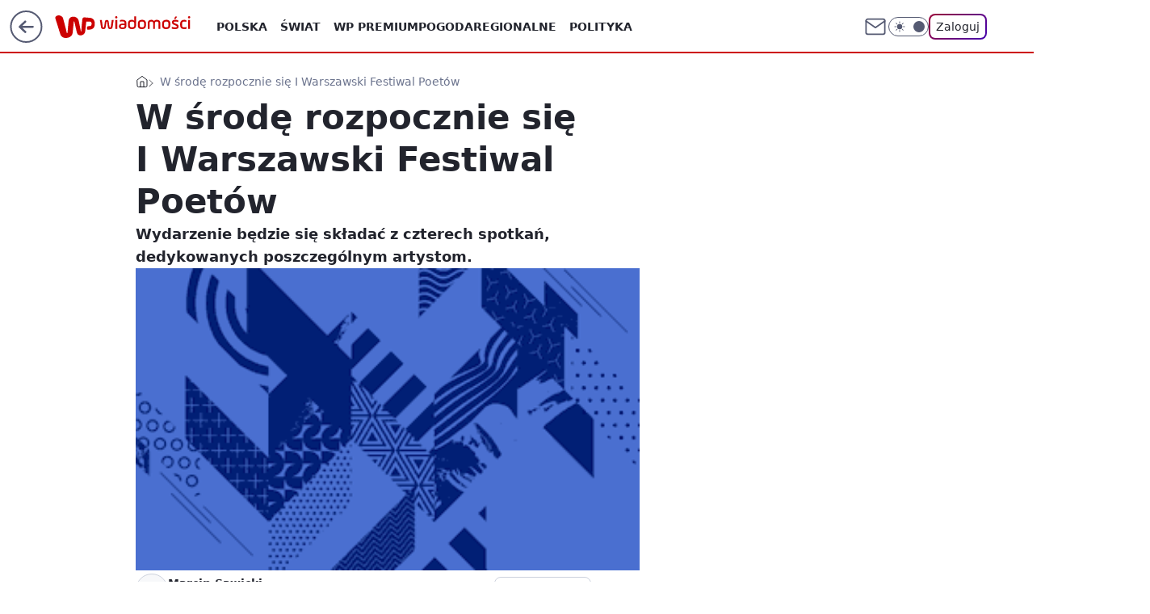

--- FILE ---
content_type: application/javascript
request_url: https://rek.www.wp.pl/gaf.js?rv=2&sn=wiadomosci&pvid=82b64be932ed971abc7f&rekids=234730&tVersion=B&phtml=wiadomosci.wp.pl%2Fwarszawa%2Fw-srode-rozpocznie-sie-i-warszawski-festiwal-poetow-6178736911005313a&abtest=adtech%7CPRGM-1047%7CA%3Badtech%7CPU-335%7CA%3Badtech%7CPRG-3468%7CB%3Badtech%7CPRGM-1036%7CD%3Badtech%7CFP-76%7CA%3Badtech%7CPRGM-1356%7CA%3Badtech%7CPRGM-1610%7CB%3Badtech%7CPRGM-1419%7CC%3Badtech%7CPRGM-1589%7CB%3Badtech%7CPRGM-1576%7CC%3Badtech%7CPRGM-1443%7CA%3Badtech%7CPRGM-1587%7CD%3Badtech%7CPRGM-1615%7CB%3Badtech%7CPRGM-1215%7CC&PWA_adbd=0&darkmode=0&highLayout=0&layout=wide&navType=navigate&cdl=0&ctype=article&ciab=IAB19%2CIAB-v3-49%2CIAB1-1&cid=6178736911005313&csystem=ncr&cdate=2015-11-24&REKtagi=poezja%3Bfestiwal%3Bprogram%3Bczeslaw_milosz%3Bpoeci%3Bstanislaw_baranczak%3Bwydarzenie&vw=1280&vh=720&p1=0&spin=qsb8zbpe&bcv=2
body_size: 6266
content:
qsb8zbpe({"spin":"qsb8zbpe","bunch":234730,"context":{"dsa":false,"minor":false,"bidRequestId":"1af247b9-035c-45c4-86ea-f52eecdff783","maConfig":{"timestamp":"2026-01-26T13:24:12.920Z"},"dfpConfig":{"timestamp":"2026-01-27T12:47:42.398Z"},"sda":[],"targeting":{"client":{},"server":{},"query":{"PWA_adbd":"0","REKtagi":"poezja;festiwal;program;czeslaw_milosz;poeci;stanislaw_baranczak;wydarzenie","abtest":"adtech|PRGM-1047|A;adtech|PU-335|A;adtech|PRG-3468|B;adtech|PRGM-1036|D;adtech|FP-76|A;adtech|PRGM-1356|A;adtech|PRGM-1610|B;adtech|PRGM-1419|C;adtech|PRGM-1589|B;adtech|PRGM-1576|C;adtech|PRGM-1443|A;adtech|PRGM-1587|D;adtech|PRGM-1615|B;adtech|PRGM-1215|C","bcv":"2","cdate":"2015-11-24","cdl":"0","ciab":"IAB19,IAB-v3-49,IAB1-1","cid":"6178736911005313","csystem":"ncr","ctype":"article","darkmode":"0","highLayout":"0","layout":"wide","navType":"navigate","p1":"0","phtml":"wiadomosci.wp.pl/warszawa/w-srode-rozpocznie-sie-i-warszawski-festiwal-poetow-6178736911005313a","pvid":"82b64be932ed971abc7f","rekids":"234730","rv":"2","sn":"wiadomosci","spin":"qsb8zbpe","tVersion":"B","vh":"720","vw":"1280"}},"directOnly":0,"geo":{"country":"840","region":"","city":""},"statid":"","mlId":"","rshsd":"19","isRobot":false,"curr":{"EUR":4.2118,"USD":3.5499,"CHF":4.5758,"GBP":4.8537},"rv":"2","status":{"advf":2,"ma":2,"ma_ads-bidder":2,"ma_cpv-bidder":2,"ma_high-cpm-bidder":2}},"slots":{"10":{"delivered":"","campaign":null,"dfpConfig":null},"11":{"delivered":"1","campaign":null,"dfpConfig":{"placement":"/89844762/Desktop_Wiadomosci.wp.pl_x11_art","roshash":"BFIL","ceil":100,"sizes":[[336,280],[640,280],[300,250]],"namedSizes":["fluid"],"div":"div-gpt-ad-x11-art","targeting":{"DFPHASH":"AEHK","emptygaf":"0"},"gfp":"BFIL"}},"12":{"delivered":"1","campaign":null,"dfpConfig":{"placement":"/89844762/Desktop_Wiadomosci.wp.pl_x12_art","roshash":"BFIL","ceil":100,"sizes":[[336,280],[640,280],[300,250]],"namedSizes":["fluid"],"div":"div-gpt-ad-x12-art","targeting":{"DFPHASH":"AEHK","emptygaf":"0"},"gfp":"BFIL"}},"13":{"delivered":"1","campaign":null,"dfpConfig":{"placement":"/89844762/Desktop_Wiadomosci.wp.pl_x13_art","roshash":"BFIL","ceil":100,"sizes":[[336,280],[640,280],[300,250]],"namedSizes":["fluid"],"div":"div-gpt-ad-x13-art","targeting":{"DFPHASH":"AEHK","emptygaf":"0"},"gfp":"BFIL"}},"14":{"delivered":"1","campaign":null,"dfpConfig":{"placement":"/89844762/Desktop_Wiadomosci.wp.pl_x14_art","roshash":"BFIL","ceil":100,"sizes":[[336,280],[640,280],[300,250]],"namedSizes":["fluid"],"div":"div-gpt-ad-x14-art","targeting":{"DFPHASH":"AEHK","emptygaf":"0"},"gfp":"BFIL"}},"15":{"delivered":"1","campaign":null,"dfpConfig":{"placement":"/89844762/Desktop_Wiadomosci.wp.pl_x15_art","roshash":"BFIL","ceil":100,"sizes":[[728,90],[970,300],[950,90],[980,120],[980,90],[970,150],[970,90],[970,250],[930,180],[950,200],[750,100],[970,66],[750,200],[960,90],[970,100],[750,300],[970,200],[950,300]],"namedSizes":["fluid"],"div":"div-gpt-ad-x15-art","targeting":{"DFPHASH":"AEHK","emptygaf":"0"},"gfp":"BFIL"}},"16":{"delivered":"1","campaign":null,"dfpConfig":{"placement":"/89844762/Desktop_Wiadomosci.wp.pl_x16","roshash":"BFIL","ceil":100,"sizes":[[728,90],[970,300],[950,90],[980,120],[980,90],[970,150],[970,90],[970,250],[930,180],[950,200],[750,100],[970,66],[750,200],[960,90],[970,100],[750,300],[970,200],[950,300]],"namedSizes":["fluid"],"div":"div-gpt-ad-x16","targeting":{"DFPHASH":"AEHK","emptygaf":"0"},"gfp":"BFIL"}},"17":{"delivered":"1","campaign":null,"dfpConfig":{"placement":"/89844762/Desktop_Wiadomosci.wp.pl_x17","roshash":"BFIL","ceil":100,"sizes":[[728,90],[970,300],[950,90],[980,120],[980,90],[970,150],[970,90],[970,250],[930,180],[950,200],[750,100],[970,66],[750,200],[960,90],[970,100],[750,300],[970,200],[950,300]],"namedSizes":["fluid"],"div":"div-gpt-ad-x17","targeting":{"DFPHASH":"AEHK","emptygaf":"0"},"gfp":"BFIL"}},"18":{"delivered":"1","campaign":null,"dfpConfig":{"placement":"/89844762/Desktop_Wiadomosci.wp.pl_x18","roshash":"BFIL","ceil":100,"sizes":[[728,90],[970,300],[950,90],[980,120],[980,90],[970,150],[970,90],[970,250],[930,180],[950,200],[750,100],[970,66],[750,200],[960,90],[970,100],[750,300],[970,200],[950,300]],"namedSizes":["fluid"],"div":"div-gpt-ad-x18","targeting":{"DFPHASH":"AEHK","emptygaf":"0"},"gfp":"BFIL"}},"19":{"delivered":"1","campaign":{"id":"189049","adm":{"bunch":"234730","creations":[{"height":200,"showLabel":true,"src":"https://mamc.wpcdn.pl/189049/1769081764496/750x200/750x200/Virtual-Vibes_750x200.html","trackers":{"click":[""],"cview":["//ma.wp.pl/ma.gif?clid=36d4f1d950aab392a9c26b186b340e10\u0026SN=wiadomosci\u0026pvid=82b64be932ed971abc7f\u0026action=cvimp\u0026pg=wiadomosci.wp.pl\u0026par=rekid%3D234730%26seatID%3D36d4f1d950aab392a9c26b186b340e10%26iabSiteCategories%3D%26sn%3Dwiadomosci%26bidTimestamp%3D1769537009%26isDev%3Dfalse%26billing%3Dcpv%26hBudgetRate%3DBEHLVbj%26userID%3D__UNKNOWN_TELL_US__%26inver%3D2%26domain%3Dwiadomosci.wp.pl%26is_adblock%3D0%26geo%3D840%253B%253B%26ssp%3Dwp.pl%26targetDomain%3Droblox.com%26emission%3D3046359%26bidderID%3D11%26device%3DPERSONAL_COMPUTER%26publisherID%3D308%26creationID%3D1477806%26tpID%3D1406254%26iabPageCategories%3D%26partnerID%3D%26utility%3DpD23hY50-QtAa0-E4Dcv5ErcUxTIalxDnyXeke4ClJ2XAcP3VWh3nSGag6Oa9jiq%26conversionValue%3D0%26bidReqID%3D1af247b9-035c-45c4-86ea-f52eecdff783%26ip%3DX5PmD9EOmI_gGtTqfkuzlxbuoeCOYcOXLA4WhoLPo_k%26slotSizeWxH%3D750x200%26seatFee%3DfP_8cUBVXSNoQ4TJ3u6QcsNrRbiQ0bCWR2O0aVCz8is%26contentID%3D6178736911005313%26slotID%3D019%26cur%3DPLN%26test%3D0%26workfID%3D189049%26org_id%3D25%26order%3D266657%26ttl%3D1769623409%26hBidPrice%3DBEHLVbj%26client_id%3D77840%26source%3DTG%26editedTimestamp%3D1769081960%26pricingModel%3Di1s3ARjSVGD1g7bLKH7cAa06g93tH2GRnQ_MRp6J19E%26is_robot%3D0%26pvid%3D82b64be932ed971abc7f%26medium%3Ddisplay%26platform%3D8"],"impression":["//ma.wp.pl/ma.gif?clid=36d4f1d950aab392a9c26b186b340e10\u0026SN=wiadomosci\u0026pvid=82b64be932ed971abc7f\u0026action=delivery\u0026pg=wiadomosci.wp.pl\u0026par=ttl%3D1769623409%26hBidPrice%3DBEHLVbj%26client_id%3D77840%26source%3DTG%26editedTimestamp%3D1769081960%26pricingModel%3Di1s3ARjSVGD1g7bLKH7cAa06g93tH2GRnQ_MRp6J19E%26is_robot%3D0%26pvid%3D82b64be932ed971abc7f%26medium%3Ddisplay%26platform%3D8%26rekid%3D234730%26seatID%3D36d4f1d950aab392a9c26b186b340e10%26iabSiteCategories%3D%26sn%3Dwiadomosci%26bidTimestamp%3D1769537009%26isDev%3Dfalse%26billing%3Dcpv%26hBudgetRate%3DBEHLVbj%26userID%3D__UNKNOWN_TELL_US__%26inver%3D2%26domain%3Dwiadomosci.wp.pl%26is_adblock%3D0%26geo%3D840%253B%253B%26ssp%3Dwp.pl%26targetDomain%3Droblox.com%26emission%3D3046359%26bidderID%3D11%26device%3DPERSONAL_COMPUTER%26publisherID%3D308%26creationID%3D1477806%26tpID%3D1406254%26iabPageCategories%3D%26partnerID%3D%26utility%3DpD23hY50-QtAa0-E4Dcv5ErcUxTIalxDnyXeke4ClJ2XAcP3VWh3nSGag6Oa9jiq%26conversionValue%3D0%26bidReqID%3D1af247b9-035c-45c4-86ea-f52eecdff783%26ip%3DX5PmD9EOmI_gGtTqfkuzlxbuoeCOYcOXLA4WhoLPo_k%26slotSizeWxH%3D750x200%26seatFee%3DfP_8cUBVXSNoQ4TJ3u6QcsNrRbiQ0bCWR2O0aVCz8is%26contentID%3D6178736911005313%26slotID%3D019%26cur%3DPLN%26test%3D0%26workfID%3D189049%26org_id%3D25%26order%3D266657"],"view":["//ma.wp.pl/ma.gif?clid=36d4f1d950aab392a9c26b186b340e10\u0026SN=wiadomosci\u0026pvid=82b64be932ed971abc7f\u0026action=view\u0026pg=wiadomosci.wp.pl\u0026par=tpID%3D1406254%26iabPageCategories%3D%26partnerID%3D%26utility%3DpD23hY50-QtAa0-E4Dcv5ErcUxTIalxDnyXeke4ClJ2XAcP3VWh3nSGag6Oa9jiq%26conversionValue%3D0%26bidReqID%3D1af247b9-035c-45c4-86ea-f52eecdff783%26ip%3DX5PmD9EOmI_gGtTqfkuzlxbuoeCOYcOXLA4WhoLPo_k%26slotSizeWxH%3D750x200%26seatFee%3DfP_8cUBVXSNoQ4TJ3u6QcsNrRbiQ0bCWR2O0aVCz8is%26contentID%3D6178736911005313%26slotID%3D019%26cur%3DPLN%26test%3D0%26workfID%3D189049%26org_id%3D25%26order%3D266657%26ttl%3D1769623409%26hBidPrice%3DBEHLVbj%26client_id%3D77840%26source%3DTG%26editedTimestamp%3D1769081960%26pricingModel%3Di1s3ARjSVGD1g7bLKH7cAa06g93tH2GRnQ_MRp6J19E%26is_robot%3D0%26pvid%3D82b64be932ed971abc7f%26medium%3Ddisplay%26platform%3D8%26rekid%3D234730%26seatID%3D36d4f1d950aab392a9c26b186b340e10%26iabSiteCategories%3D%26sn%3Dwiadomosci%26bidTimestamp%3D1769537009%26isDev%3Dfalse%26billing%3Dcpv%26hBudgetRate%3DBEHLVbj%26userID%3D__UNKNOWN_TELL_US__%26inver%3D2%26domain%3Dwiadomosci.wp.pl%26is_adblock%3D0%26geo%3D840%253B%253B%26ssp%3Dwp.pl%26targetDomain%3Droblox.com%26emission%3D3046359%26bidderID%3D11%26device%3DPERSONAL_COMPUTER%26publisherID%3D308%26creationID%3D1477806"]},"transparentPlaceholder":false,"type":"iframe","url":"https://www.roblox.com/pl/games/17067024883/Bank-Millennium-Virtual-Vibes","width":750}],"redir":"https://ma.wp.pl/redirma?SN=wiadomosci\u0026pvid=82b64be932ed971abc7f\u0026par=targetDomain%3Droblox.com%26bidderID%3D11%26device%3DPERSONAL_COMPUTER%26iabPageCategories%3D%26bidReqID%3D1af247b9-035c-45c4-86ea-f52eecdff783%26source%3DTG%26pvid%3D82b64be932ed971abc7f%26isDev%3Dfalse%26publisherID%3D308%26slotSizeWxH%3D750x200%26order%3D266657%26client_id%3D77840%26is_robot%3D0%26sn%3Dwiadomosci%26ssp%3Dwp.pl%26emission%3D3046359%26utility%3DpD23hY50-QtAa0-E4Dcv5ErcUxTIalxDnyXeke4ClJ2XAcP3VWh3nSGag6Oa9jiq%26slotID%3D019%26test%3D0%26hBidPrice%3DBEHLVbj%26rekid%3D234730%26cur%3DPLN%26iabSiteCategories%3D%26is_adblock%3D0%26seatFee%3DfP_8cUBVXSNoQ4TJ3u6QcsNrRbiQ0bCWR2O0aVCz8is%26medium%3Ddisplay%26billing%3Dcpv%26hBudgetRate%3DBEHLVbj%26domain%3Dwiadomosci.wp.pl%26ip%3DX5PmD9EOmI_gGtTqfkuzlxbuoeCOYcOXLA4WhoLPo_k%26org_id%3D25%26userID%3D__UNKNOWN_TELL_US__%26geo%3D840%253B%253B%26partnerID%3D%26contentID%3D6178736911005313%26workfID%3D189049%26ttl%3D1769623409%26editedTimestamp%3D1769081960%26pricingModel%3Di1s3ARjSVGD1g7bLKH7cAa06g93tH2GRnQ_MRp6J19E%26inver%3D2%26creationID%3D1477806%26tpID%3D1406254%26conversionValue%3D0%26platform%3D8%26seatID%3D36d4f1d950aab392a9c26b186b340e10%26bidTimestamp%3D1769537009\u0026url=","slot":"19"},"creative":{"Id":"1477806","provider":"ma_cpv-bidder","roshash":"BEHK","height":200,"width":750,"touchpointId":"1406254","source":{"bidder":"cpv-bidder"}},"sellingModel":{"model":"CPM_INT"}},"dfpConfig":{"placement":"/89844762/Desktop_Wiadomosci.wp.pl_x19","roshash":"BFIL","ceil":100,"sizes":[[728,90],[970,300],[950,90],[980,120],[980,90],[970,150],[970,90],[970,250],[930,180],[950,200],[750,100],[970,66],[750,200],[960,90],[970,100],[750,300],[970,200],[950,300]],"namedSizes":["fluid"],"div":"div-gpt-ad-x19","targeting":{"DFPHASH":"AEHK","emptygaf":"0"},"gfp":"BFIL"}},"2":{"delivered":"1","campaign":null,"dfpConfig":{"placement":"/89844762/Desktop_Wiadomosci.wp.pl_x02","roshash":"CKNQ","ceil":100,"sizes":[[970,300],[970,600],[750,300],[950,300],[980,600],[1920,870],[1200,600],[750,400],[960,640]],"namedSizes":["fluid"],"div":"div-gpt-ad-x02","targeting":{"DFPHASH":"BJMP","emptygaf":"0"},"gfp":"CKNQ"}},"24":{"delivered":"","campaign":null,"dfpConfig":null},"25":{"delivered":"1","campaign":null,"dfpConfig":{"placement":"/89844762/Desktop_Wiadomosci.wp.pl_x25_art","roshash":"BFIL","ceil":100,"sizes":[[336,280],[640,280],[300,250]],"namedSizes":["fluid"],"div":"div-gpt-ad-x25-art","targeting":{"DFPHASH":"AEHK","emptygaf":"0"},"gfp":"BFIL"}},"27":{"delivered":"1","campaign":null,"dfpConfig":{"placement":"/89844762/Desktop_Wiadomosci.wp.pl_x27_art","roshash":"BFIL","ceil":100,"sizes":[[160,600]],"namedSizes":["fluid"],"div":"div-gpt-ad-x27-art","targeting":{"DFPHASH":"AEHK","emptygaf":"0"},"gfp":"BFIL"}},"28":{"delivered":"","campaign":null,"dfpConfig":null},"29":{"delivered":"","campaign":null,"dfpConfig":null},"3":{"delivered":"1","campaign":{"id":"188855","capping":"PWAck=27120732\u0026PWAclt=24","adm":{"bunch":"234730","creations":[{"height":600,"mod":"stiltedBanner","pixels":["//ad.doubleclick.net/ddm/trackimp/N526601.2133700WP/B35067894.438289988;dc_trk_aid=631417742;dc_trk_cid=248913387;ord=1769537009;dc_lat=;dc_rdid=;tag_for_child_directed_treatment=;tfua=;ltd=${LIMITED_ADS};dc_tdv=1?"],"showLabel":true,"src":"https://mamc.wpcdn.pl/188855/1768910321729/PL_Toyota_AygoX_HEV_1260x600_DO_Styczen.jpg","trackers":{"click":[""],"cview":["//ma.wp.pl/ma.gif?clid=2756484462c54389dac6407e48e5709b\u0026SN=wiadomosci\u0026pvid=82b64be932ed971abc7f\u0026action=cvimp\u0026pg=wiadomosci.wp.pl\u0026par=inver%3D2%26targetDomain%3Dtoyota.pl%26order%3D266150%26editedTimestamp%3D1768910406%26is_robot%3D0%26device%3DPERSONAL_COMPUTER%26slotSizeWxH%3D1260x600%26client_id%3D2563%26pvid%3D82b64be932ed971abc7f%26utility%3DXrfOsByEA5a_2dANgkIbgkduYSCtY_5cUpRH6pgkmCiQfmOiWbwjLaiCDewIyW29%26medium%3Ddisplay%26platform%3D8%26userID%3D__UNKNOWN_TELL_US__%26pricingModel%3DmCT32jC3MmCpxV_Q-e73B4oVYaRFBZ1mrxArcc3fPYs%26ttl%3D1769623409%26bidTimestamp%3D1769537009%26creationID%3D1475756%26source%3DTG%26is_adblock%3D0%26hBudgetRate%3DBEHKNQT%26isDev%3Dfalse%26publisherID%3D308%26slotID%3D003%26tpID%3D1405315%26seatID%3D2756484462c54389dac6407e48e5709b%26org_id%3D25%26geo%3D840%253B%253B%26bidderID%3D11%26conversionValue%3D0%26bidReqID%3D1af247b9-035c-45c4-86ea-f52eecdff783%26rekid%3D234730%26ip%3Di3RNJ1K4MNZ3IgRsiU16ayCCte1t09sBNodST8rgKQs%26domain%3Dwiadomosci.wp.pl%26seatFee%3D_1IJzlDgsrC0PLmsGY6JRh58-4R90evK0NrfZn6kIzE%26iabSiteCategories%3D%26sn%3Dwiadomosci%26cur%3DPLN%26workfID%3D188855%26billing%3Dcpv%26emission%3D3045130%26iabPageCategories%3D%26hBidPrice%3DBEHKNQT%26partnerID%3D%26contentID%3D6178736911005313%26ssp%3Dwp.pl%26test%3D0"],"impression":["//ma.wp.pl/ma.gif?clid=2756484462c54389dac6407e48e5709b\u0026SN=wiadomosci\u0026pvid=82b64be932ed971abc7f\u0026action=delivery\u0026pg=wiadomosci.wp.pl\u0026seqTtl=1770767999\u0026par=publisherID%3D308%26slotID%3D003%26tpID%3D1405315%26seatID%3D2756484462c54389dac6407e48e5709b%26org_id%3D25%26geo%3D840%253B%253B%26bidderID%3D11%26conversionValue%3D0%26bidReqID%3D1af247b9-035c-45c4-86ea-f52eecdff783%26rekid%3D234730%26ip%3Di3RNJ1K4MNZ3IgRsiU16ayCCte1t09sBNodST8rgKQs%26domain%3Dwiadomosci.wp.pl%26seatFee%3D_1IJzlDgsrC0PLmsGY6JRh58-4R90evK0NrfZn6kIzE%26iabSiteCategories%3D%26sn%3Dwiadomosci%26cur%3DPLN%26workfID%3D188855%26billing%3Dcpv%26emission%3D3045130%26iabPageCategories%3D%26hBidPrice%3DBEHKNQT%26partnerID%3D%26contentID%3D6178736911005313%26ssp%3Dwp.pl%26test%3D0%26inver%3D2%26targetDomain%3Dtoyota.pl%26order%3D266150%26editedTimestamp%3D1768910406%26is_robot%3D0%26device%3DPERSONAL_COMPUTER%26slotSizeWxH%3D1260x600%26client_id%3D2563%26pvid%3D82b64be932ed971abc7f%26utility%3DXrfOsByEA5a_2dANgkIbgkduYSCtY_5cUpRH6pgkmCiQfmOiWbwjLaiCDewIyW29%26medium%3Ddisplay%26platform%3D8%26userID%3D__UNKNOWN_TELL_US__%26pricingModel%3DmCT32jC3MmCpxV_Q-e73B4oVYaRFBZ1mrxArcc3fPYs%26ttl%3D1769623409%26bidTimestamp%3D1769537009%26creationID%3D1475756%26source%3DTG%26is_adblock%3D0%26hBudgetRate%3DBEHKNQT%26isDev%3Dfalse"],"view":["//ma.wp.pl/ma.gif?clid=2756484462c54389dac6407e48e5709b\u0026SN=wiadomosci\u0026pvid=82b64be932ed971abc7f\u0026action=view\u0026pg=wiadomosci.wp.pl\u0026par=medium%3Ddisplay%26platform%3D8%26userID%3D__UNKNOWN_TELL_US__%26pricingModel%3DmCT32jC3MmCpxV_Q-e73B4oVYaRFBZ1mrxArcc3fPYs%26ttl%3D1769623409%26bidTimestamp%3D1769537009%26creationID%3D1475756%26source%3DTG%26is_adblock%3D0%26hBudgetRate%3DBEHKNQT%26isDev%3Dfalse%26publisherID%3D308%26slotID%3D003%26tpID%3D1405315%26seatID%3D2756484462c54389dac6407e48e5709b%26org_id%3D25%26geo%3D840%253B%253B%26bidderID%3D11%26conversionValue%3D0%26bidReqID%3D1af247b9-035c-45c4-86ea-f52eecdff783%26rekid%3D234730%26ip%3Di3RNJ1K4MNZ3IgRsiU16ayCCte1t09sBNodST8rgKQs%26domain%3Dwiadomosci.wp.pl%26seatFee%3D_1IJzlDgsrC0PLmsGY6JRh58-4R90evK0NrfZn6kIzE%26iabSiteCategories%3D%26sn%3Dwiadomosci%26cur%3DPLN%26workfID%3D188855%26billing%3Dcpv%26emission%3D3045130%26iabPageCategories%3D%26hBidPrice%3DBEHKNQT%26partnerID%3D%26contentID%3D6178736911005313%26ssp%3Dwp.pl%26test%3D0%26inver%3D2%26targetDomain%3Dtoyota.pl%26order%3D266150%26editedTimestamp%3D1768910406%26is_robot%3D0%26device%3DPERSONAL_COMPUTER%26slotSizeWxH%3D1260x600%26client_id%3D2563%26pvid%3D82b64be932ed971abc7f%26utility%3DXrfOsByEA5a_2dANgkIbgkduYSCtY_5cUpRH6pgkmCiQfmOiWbwjLaiCDewIyW29"]},"transparentPlaceholder":false,"type":"image","url":"https://ad.doubleclick.net/ddm/trackclk/N526601.2133700WP/B35067894.438289988;dc_trk_aid=631417742;dc_trk_cid=248913387;dc_lat=;dc_rdid=;tag_for_child_directed_treatment=;tfua=;ltd=${LIMITED_ADS};dc_tdv=1","viewability":{"scripts":["//cdn.doubleverify.com/dvbm.js#ctx=26067492\u0026cmp=35067894\u0026sid=4706939\u0026plc=438289988\u0026advid=6646531\u0026adsrv=1\u0026mon=1\u0026blk=0"]},"width":1260},{"height":600,"mod":"stiltedBanner","pixels":["//ad.doubleclick.net/ddm/trackimp/N526601.2133700WP/B35067894.438289988;dc_trk_aid=631417742;dc_trk_cid=248913387;ord=1769537009;dc_lat=;dc_rdid=;tag_for_child_directed_treatment=;tfua=;ltd=${LIMITED_ADS};dc_tdv=1?"],"showLabel":true,"src":"https://mamc.wpcdn.pl/188855/1768910355011/PL_Toyota_AygoX_HEV_940x600_DO_Styczen.jpg","trackers":{"click":[""],"cview":["//ma.wp.pl/ma.gif?clid=2756484462c54389dac6407e48e5709b\u0026SN=wiadomosci\u0026pvid=82b64be932ed971abc7f\u0026action=cvimp\u0026pg=wiadomosci.wp.pl\u0026par=inver%3D2%26targetDomain%3Dtoyota.pl%26order%3D266150%26editedTimestamp%3D1768910406%26is_robot%3D0%26device%3DPERSONAL_COMPUTER%26slotSizeWxH%3D1260x600%26client_id%3D2563%26pvid%3D82b64be932ed971abc7f%26utility%3DXrfOsByEA5a_2dANgkIbgkduYSCtY_5cUpRH6pgkmCiQfmOiWbwjLaiCDewIyW29%26medium%3Ddisplay%26platform%3D8%26userID%3D__UNKNOWN_TELL_US__%26pricingModel%3DmCT32jC3MmCpxV_Q-e73B4oVYaRFBZ1mrxArcc3fPYs%26ttl%3D1769623409%26bidTimestamp%3D1769537009%26creationID%3D1475756%26source%3DTG%26is_adblock%3D0%26hBudgetRate%3DBEHKNQT%26isDev%3Dfalse%26publisherID%3D308%26slotID%3D003%26tpID%3D1405315%26seatID%3D2756484462c54389dac6407e48e5709b%26org_id%3D25%26geo%3D840%253B%253B%26bidderID%3D11%26conversionValue%3D0%26bidReqID%3D1af247b9-035c-45c4-86ea-f52eecdff783%26rekid%3D234730%26ip%3Di3RNJ1K4MNZ3IgRsiU16ayCCte1t09sBNodST8rgKQs%26domain%3Dwiadomosci.wp.pl%26seatFee%3D_1IJzlDgsrC0PLmsGY6JRh58-4R90evK0NrfZn6kIzE%26iabSiteCategories%3D%26sn%3Dwiadomosci%26cur%3DPLN%26workfID%3D188855%26billing%3Dcpv%26emission%3D3045130%26iabPageCategories%3D%26hBidPrice%3DBEHKNQT%26partnerID%3D%26contentID%3D6178736911005313%26ssp%3Dwp.pl%26test%3D0"],"impression":["//ma.wp.pl/ma.gif?clid=2756484462c54389dac6407e48e5709b\u0026SN=wiadomosci\u0026pvid=82b64be932ed971abc7f\u0026action=delivery\u0026pg=wiadomosci.wp.pl\u0026seqTtl=1770767999\u0026par=publisherID%3D308%26slotID%3D003%26tpID%3D1405315%26seatID%3D2756484462c54389dac6407e48e5709b%26org_id%3D25%26geo%3D840%253B%253B%26bidderID%3D11%26conversionValue%3D0%26bidReqID%3D1af247b9-035c-45c4-86ea-f52eecdff783%26rekid%3D234730%26ip%3Di3RNJ1K4MNZ3IgRsiU16ayCCte1t09sBNodST8rgKQs%26domain%3Dwiadomosci.wp.pl%26seatFee%3D_1IJzlDgsrC0PLmsGY6JRh58-4R90evK0NrfZn6kIzE%26iabSiteCategories%3D%26sn%3Dwiadomosci%26cur%3DPLN%26workfID%3D188855%26billing%3Dcpv%26emission%3D3045130%26iabPageCategories%3D%26hBidPrice%3DBEHKNQT%26partnerID%3D%26contentID%3D6178736911005313%26ssp%3Dwp.pl%26test%3D0%26inver%3D2%26targetDomain%3Dtoyota.pl%26order%3D266150%26editedTimestamp%3D1768910406%26is_robot%3D0%26device%3DPERSONAL_COMPUTER%26slotSizeWxH%3D1260x600%26client_id%3D2563%26pvid%3D82b64be932ed971abc7f%26utility%3DXrfOsByEA5a_2dANgkIbgkduYSCtY_5cUpRH6pgkmCiQfmOiWbwjLaiCDewIyW29%26medium%3Ddisplay%26platform%3D8%26userID%3D__UNKNOWN_TELL_US__%26pricingModel%3DmCT32jC3MmCpxV_Q-e73B4oVYaRFBZ1mrxArcc3fPYs%26ttl%3D1769623409%26bidTimestamp%3D1769537009%26creationID%3D1475756%26source%3DTG%26is_adblock%3D0%26hBudgetRate%3DBEHKNQT%26isDev%3Dfalse"],"view":["//ma.wp.pl/ma.gif?clid=2756484462c54389dac6407e48e5709b\u0026SN=wiadomosci\u0026pvid=82b64be932ed971abc7f\u0026action=view\u0026pg=wiadomosci.wp.pl\u0026par=medium%3Ddisplay%26platform%3D8%26userID%3D__UNKNOWN_TELL_US__%26pricingModel%3DmCT32jC3MmCpxV_Q-e73B4oVYaRFBZ1mrxArcc3fPYs%26ttl%3D1769623409%26bidTimestamp%3D1769537009%26creationID%3D1475756%26source%3DTG%26is_adblock%3D0%26hBudgetRate%3DBEHKNQT%26isDev%3Dfalse%26publisherID%3D308%26slotID%3D003%26tpID%3D1405315%26seatID%3D2756484462c54389dac6407e48e5709b%26org_id%3D25%26geo%3D840%253B%253B%26bidderID%3D11%26conversionValue%3D0%26bidReqID%3D1af247b9-035c-45c4-86ea-f52eecdff783%26rekid%3D234730%26ip%3Di3RNJ1K4MNZ3IgRsiU16ayCCte1t09sBNodST8rgKQs%26domain%3Dwiadomosci.wp.pl%26seatFee%3D_1IJzlDgsrC0PLmsGY6JRh58-4R90evK0NrfZn6kIzE%26iabSiteCategories%3D%26sn%3Dwiadomosci%26cur%3DPLN%26workfID%3D188855%26billing%3Dcpv%26emission%3D3045130%26iabPageCategories%3D%26hBidPrice%3DBEHKNQT%26partnerID%3D%26contentID%3D6178736911005313%26ssp%3Dwp.pl%26test%3D0%26inver%3D2%26targetDomain%3Dtoyota.pl%26order%3D266150%26editedTimestamp%3D1768910406%26is_robot%3D0%26device%3DPERSONAL_COMPUTER%26slotSizeWxH%3D1260x600%26client_id%3D2563%26pvid%3D82b64be932ed971abc7f%26utility%3DXrfOsByEA5a_2dANgkIbgkduYSCtY_5cUpRH6pgkmCiQfmOiWbwjLaiCDewIyW29"]},"transparentPlaceholder":false,"type":"image","url":"https://ad.doubleclick.net/ddm/trackclk/N526601.2133700WP/B35067894.438289988;dc_trk_aid=631417742;dc_trk_cid=248913387;dc_lat=;dc_rdid=;tag_for_child_directed_treatment=;tfua=;ltd=${LIMITED_ADS};dc_tdv=1","viewability":{"scripts":["//cdn.doubleverify.com/dvbm.js#ctx=26067492\u0026cmp=35067894\u0026sid=4706939\u0026plc=438289988\u0026advid=6646531\u0026adsrv=1\u0026mon=1\u0026blk=0"]},"width":940}],"redir":"https://ma.wp.pl/redirma?SN=wiadomosci\u0026pvid=82b64be932ed971abc7f\u0026par=partnerID%3D%26device%3DPERSONAL_COMPUTER%26ttl%3D1769623409%26is_adblock%3D0%26bidderID%3D11%26iabSiteCategories%3D%26sn%3Dwiadomosci%26emission%3D3045130%26source%3DTG%26org_id%3D25%26conversionValue%3D0%26domain%3Dwiadomosci.wp.pl%26workfID%3D188855%26billing%3Dcpv%26ssp%3Dwp.pl%26inver%3D2%26utility%3DXrfOsByEA5a_2dANgkIbgkduYSCtY_5cUpRH6pgkmCiQfmOiWbwjLaiCDewIyW29%26hBudgetRate%3DBEHKNQT%26isDev%3Dfalse%26slotID%3D003%26iabPageCategories%3D%26order%3D266150%26editedTimestamp%3D1768910406%26slotSizeWxH%3D1260x600%26client_id%3D2563%26ip%3Di3RNJ1K4MNZ3IgRsiU16ayCCte1t09sBNodST8rgKQs%26seatFee%3D_1IJzlDgsrC0PLmsGY6JRh58-4R90evK0NrfZn6kIzE%26contentID%3D6178736911005313%26platform%3D8%26bidTimestamp%3D1769537009%26cur%3DPLN%26is_robot%3D0%26medium%3Ddisplay%26userID%3D__UNKNOWN_TELL_US__%26pricingModel%3DmCT32jC3MmCpxV_Q-e73B4oVYaRFBZ1mrxArcc3fPYs%26creationID%3D1475756%26seatID%3D2756484462c54389dac6407e48e5709b%26geo%3D840%253B%253B%26hBidPrice%3DBEHKNQT%26test%3D0%26bidReqID%3D1af247b9-035c-45c4-86ea-f52eecdff783%26targetDomain%3Dtoyota.pl%26pvid%3D82b64be932ed971abc7f%26publisherID%3D308%26tpID%3D1405315%26rekid%3D234730\u0026url=","slot":"3"},"creative":{"Id":"1475756","provider":"ma_cpv-bidder","roshash":"BEHK","height":600,"width":1260,"touchpointId":"1405315","source":{"bidder":"cpv-bidder"}},"sellingModel":{"directOnly":1,"model":"CPM_INT"}},"dfpConfig":null},"32":{"delivered":"1","campaign":null,"dfpConfig":{"placement":"/89844762/Desktop_Wiadomosci.wp.pl_x32_art","roshash":"BFIL","ceil":100,"sizes":[[336,280],[640,280],[300,250]],"namedSizes":["fluid"],"div":"div-gpt-ad-x32-art","targeting":{"DFPHASH":"AEHK","emptygaf":"0"},"gfp":"BFIL"}},"33":{"delivered":"1","campaign":null,"dfpConfig":{"placement":"/89844762/Desktop_Wiadomosci.wp.pl_x33_art","roshash":"BFIL","ceil":100,"sizes":[[336,280],[640,280],[300,250]],"namedSizes":["fluid"],"div":"div-gpt-ad-x33-art","targeting":{"DFPHASH":"AEHK","emptygaf":"0"},"gfp":"BFIL"}},"34":{"delivered":"1","campaign":null,"dfpConfig":{"placement":"/89844762/Desktop_Wiadomosci.wp.pl_x34_art","roshash":"BFIL","ceil":100,"sizes":[[300,250]],"namedSizes":["fluid"],"div":"div-gpt-ad-x34-art","targeting":{"DFPHASH":"AEHK","emptygaf":"0"},"gfp":"BFIL"}},"35":{"delivered":"1","campaign":null,"dfpConfig":{"placement":"/89844762/Desktop_Wiadomosci.wp.pl_x35_art","roshash":"BFIL","ceil":100,"sizes":[[300,600],[300,250]],"namedSizes":["fluid"],"div":"div-gpt-ad-x35-art","targeting":{"DFPHASH":"AEHK","emptygaf":"0"},"gfp":"BFIL"}},"36":{"delivered":"1","campaign":null,"dfpConfig":{"placement":"/89844762/Desktop_Wiadomosci.wp.pl_x36_art","roshash":"BFIL","ceil":100,"sizes":[[300,600],[300,250]],"namedSizes":["fluid"],"div":"div-gpt-ad-x36-art","targeting":{"DFPHASH":"AEHK","emptygaf":"0"},"gfp":"BFIL"}},"37":{"delivered":"1","campaign":null,"dfpConfig":{"placement":"/89844762/Desktop_Wiadomosci.wp.pl_x37_art","roshash":"BFIL","ceil":100,"sizes":[[300,600],[300,250]],"namedSizes":["fluid"],"div":"div-gpt-ad-x37-art","targeting":{"DFPHASH":"AEHK","emptygaf":"0"},"gfp":"BFIL"}},"40":{"delivered":"1","campaign":null,"dfpConfig":{"placement":"/89844762/Desktop_Wiadomosci.wp.pl_x40","roshash":"BGJM","ceil":100,"sizes":[[300,250]],"namedSizes":["fluid"],"div":"div-gpt-ad-x40","targeting":{"DFPHASH":"AFIL","emptygaf":"0"},"gfp":"BGJM"}},"5":{"delivered":"1","campaign":null,"dfpConfig":{"placement":"/89844762/Desktop_Wiadomosci.wp.pl_x05_art","roshash":"BFIL","ceil":100,"sizes":[[336,280],[640,280],[300,250]],"namedSizes":["fluid"],"div":"div-gpt-ad-x05-art","targeting":{"DFPHASH":"AEHK","emptygaf":"0"},"gfp":"BFIL"}},"50":{"delivered":"1","campaign":null,"dfpConfig":{"placement":"/89844762/Desktop_Wiadomosci.wp.pl_x50_art","roshash":"BFIL","ceil":100,"sizes":[[728,90],[970,300],[950,90],[980,120],[980,90],[970,150],[970,90],[970,250],[930,180],[950,200],[750,100],[970,66],[750,200],[960,90],[970,100],[750,300],[970,200],[950,300]],"namedSizes":["fluid"],"div":"div-gpt-ad-x50-art","targeting":{"DFPHASH":"AEHK","emptygaf":"0"},"gfp":"BFIL"}},"52":{"delivered":"1","campaign":null,"dfpConfig":{"placement":"/89844762/Desktop_Wiadomosci.wp.pl_x52_art","roshash":"BFIL","ceil":100,"sizes":[[300,250]],"namedSizes":["fluid"],"div":"div-gpt-ad-x52-art","targeting":{"DFPHASH":"AEHK","emptygaf":"0"},"gfp":"BFIL"}},"529":{"delivered":"1","campaign":null,"dfpConfig":{"placement":"/89844762/Desktop_Wiadomosci.wp.pl_x529","roshash":"BFIL","ceil":100,"sizes":[[300,250]],"namedSizes":["fluid"],"div":"div-gpt-ad-x529","targeting":{"DFPHASH":"AEHK","emptygaf":"0"},"gfp":"BFIL"}},"53":{"delivered":"1","campaign":null,"dfpConfig":{"placement":"/89844762/Desktop_Wiadomosci.wp.pl_x53_art","roshash":"BFIL","ceil":100,"sizes":[[728,90],[970,300],[950,90],[980,120],[980,90],[970,150],[970,600],[970,90],[970,250],[930,180],[950,200],[750,100],[970,66],[750,200],[960,90],[970,100],[750,300],[970,200],[940,600]],"namedSizes":["fluid"],"div":"div-gpt-ad-x53-art","targeting":{"DFPHASH":"AEHK","emptygaf":"0"},"gfp":"BFIL"}},"531":{"delivered":"1","campaign":null,"dfpConfig":{"placement":"/89844762/Desktop_Wiadomosci.wp.pl_x531","roshash":"BFIL","ceil":100,"sizes":[[300,250]],"namedSizes":["fluid"],"div":"div-gpt-ad-x531","targeting":{"DFPHASH":"AEHK","emptygaf":"0"},"gfp":"BFIL"}},"541":{"lazy":1,"delivered":"1","campaign":{"id":"189254","adm":{"bunch":"234730","creations":[{"height":600,"showLabel":true,"src":"https://mamc.wpcdn.pl/189254/1769427397515/300x600egipt.jpg","trackers":{"click":[""],"cview":["//ma.wp.pl/ma.gif?clid=371fa43b00b88a0c702be1109a408644\u0026SN=wiadomosci\u0026pvid=82b64be932ed971abc7f\u0026action=cvimp\u0026pg=wiadomosci.wp.pl\u0026par=ip%3DHmKjpPv1sot_7qua_9NFF-gn5RS9X_1k1x3YvWB15kg%26seatID%3D371fa43b00b88a0c702be1109a408644%26emission%3D3046210%26order%3D266590%26iabSiteCategories%3D%26sn%3Dwiadomosci%26platform%3D8%26rekid%3D234730%26publisherID%3D308%26domain%3Dwiadomosci.wp.pl%26pricingModel%3D_VPWCU6LOMu9qL-SJUZU5nCwfyIFREqzbjn5pie9pPg%26is_robot%3D0%26hBidPrice%3DBEHKNQT%26workfID%3D189254%26billing%3Dcpv%26editedTimestamp%3D1769427660%26isDev%3Dfalse%26conversionValue%3D0%26targetDomain%3Dwakacje.pl%26client_id%3D32932%26iabPageCategories%3D%26is_adblock%3D0%26bidTimestamp%3D1769537009%26bidderID%3D11%26device%3DPERSONAL_COMPUTER%26seatFee%3DazH2YG8KN3KjV9E_dpmX0_URjmfPto0mbE_m5k-Gj4I%26medium%3Ddisplay%26bidReqID%3D1af247b9-035c-45c4-86ea-f52eecdff783%26userID%3D__UNKNOWN_TELL_US__%26slotSizeWxH%3D300x600%26creationID%3D1479426%26cur%3DPLN%26pvid%3D82b64be932ed971abc7f%26utility%3DNfRSQdVljplt201rBKxkBm3F3YrhGvhCvNCh7vMfjJf0rEbv5yTvLraGEp_e14OD%26slotID%3D541%26test%3D0%26tpID%3D1407291%26source%3DTG%26geo%3D840%253B%253B%26hBudgetRate%3DBEHKNQT%26partnerID%3D%26ssp%3Dwp.pl%26inver%3D2%26org_id%3D25%26ttl%3D1769623409%26contentID%3D6178736911005313"],"impression":["//ma.wp.pl/ma.gif?clid=371fa43b00b88a0c702be1109a408644\u0026SN=wiadomosci\u0026pvid=82b64be932ed971abc7f\u0026action=delivery\u0026pg=wiadomosci.wp.pl\u0026par=client_id%3D32932%26iabPageCategories%3D%26is_adblock%3D0%26bidTimestamp%3D1769537009%26bidderID%3D11%26device%3DPERSONAL_COMPUTER%26seatFee%3DazH2YG8KN3KjV9E_dpmX0_URjmfPto0mbE_m5k-Gj4I%26medium%3Ddisplay%26bidReqID%3D1af247b9-035c-45c4-86ea-f52eecdff783%26userID%3D__UNKNOWN_TELL_US__%26slotSizeWxH%3D300x600%26creationID%3D1479426%26cur%3DPLN%26pvid%3D82b64be932ed971abc7f%26utility%3DNfRSQdVljplt201rBKxkBm3F3YrhGvhCvNCh7vMfjJf0rEbv5yTvLraGEp_e14OD%26slotID%3D541%26test%3D0%26tpID%3D1407291%26source%3DTG%26geo%3D840%253B%253B%26hBudgetRate%3DBEHKNQT%26partnerID%3D%26ssp%3Dwp.pl%26inver%3D2%26org_id%3D25%26ttl%3D1769623409%26contentID%3D6178736911005313%26ip%3DHmKjpPv1sot_7qua_9NFF-gn5RS9X_1k1x3YvWB15kg%26seatID%3D371fa43b00b88a0c702be1109a408644%26emission%3D3046210%26order%3D266590%26iabSiteCategories%3D%26sn%3Dwiadomosci%26platform%3D8%26rekid%3D234730%26publisherID%3D308%26domain%3Dwiadomosci.wp.pl%26pricingModel%3D_VPWCU6LOMu9qL-SJUZU5nCwfyIFREqzbjn5pie9pPg%26is_robot%3D0%26hBidPrice%3DBEHKNQT%26workfID%3D189254%26billing%3Dcpv%26editedTimestamp%3D1769427660%26isDev%3Dfalse%26conversionValue%3D0%26targetDomain%3Dwakacje.pl"],"view":["//ma.wp.pl/ma.gif?clid=371fa43b00b88a0c702be1109a408644\u0026SN=wiadomosci\u0026pvid=82b64be932ed971abc7f\u0026action=view\u0026pg=wiadomosci.wp.pl\u0026par=contentID%3D6178736911005313%26ip%3DHmKjpPv1sot_7qua_9NFF-gn5RS9X_1k1x3YvWB15kg%26seatID%3D371fa43b00b88a0c702be1109a408644%26emission%3D3046210%26order%3D266590%26iabSiteCategories%3D%26sn%3Dwiadomosci%26platform%3D8%26rekid%3D234730%26publisherID%3D308%26domain%3Dwiadomosci.wp.pl%26pricingModel%3D_VPWCU6LOMu9qL-SJUZU5nCwfyIFREqzbjn5pie9pPg%26is_robot%3D0%26hBidPrice%3DBEHKNQT%26workfID%3D189254%26billing%3Dcpv%26editedTimestamp%3D1769427660%26isDev%3Dfalse%26conversionValue%3D0%26targetDomain%3Dwakacje.pl%26client_id%3D32932%26iabPageCategories%3D%26is_adblock%3D0%26bidTimestamp%3D1769537009%26bidderID%3D11%26device%3DPERSONAL_COMPUTER%26seatFee%3DazH2YG8KN3KjV9E_dpmX0_URjmfPto0mbE_m5k-Gj4I%26medium%3Ddisplay%26bidReqID%3D1af247b9-035c-45c4-86ea-f52eecdff783%26userID%3D__UNKNOWN_TELL_US__%26slotSizeWxH%3D300x600%26creationID%3D1479426%26cur%3DPLN%26pvid%3D82b64be932ed971abc7f%26utility%3DNfRSQdVljplt201rBKxkBm3F3YrhGvhCvNCh7vMfjJf0rEbv5yTvLraGEp_e14OD%26slotID%3D541%26test%3D0%26tpID%3D1407291%26source%3DTG%26geo%3D840%253B%253B%26hBudgetRate%3DBEHKNQT%26partnerID%3D%26ssp%3Dwp.pl%26inver%3D2%26org_id%3D25%26ttl%3D1769623409"]},"transparentPlaceholder":false,"type":"image","url":"https://www.wakacje.pl/lastminute/egipt/?samolotem,all-inclusive,3-gwiazdkowe,ocena-8,tanio,za-osobe\u0026utm_source=wppl\u0026utm_medium=autopromo\u0026utm_campaign=egipt26\u0026utm_content=300x600egipt26","width":300}],"redir":"https://ma.wp.pl/redirma?SN=wiadomosci\u0026pvid=82b64be932ed971abc7f\u0026par=ttl%3D1769623409%26iabSiteCategories%3D%26publisherID%3D308%26domain%3Dwiadomosci.wp.pl%26hBidPrice%3DBEHKNQT%26editedTimestamp%3D1769427660%26device%3DPERSONAL_COMPUTER%26inver%3D2%26ip%3DHmKjpPv1sot_7qua_9NFF-gn5RS9X_1k1x3YvWB15kg%26seatID%3D371fa43b00b88a0c702be1109a408644%26order%3D266590%26rekid%3D234730%26workfID%3D189254%26seatFee%3DazH2YG8KN3KjV9E_dpmX0_URjmfPto0mbE_m5k-Gj4I%26medium%3Ddisplay%26emission%3D3046210%26sn%3Dwiadomosci%26pricingModel%3D_VPWCU6LOMu9qL-SJUZU5nCwfyIFREqzbjn5pie9pPg%26billing%3Dcpv%26source%3DTG%26partnerID%3D%26isDev%3Dfalse%26iabPageCategories%3D%26bidderID%3D11%26bidReqID%3D1af247b9-035c-45c4-86ea-f52eecdff783%26userID%3D__UNKNOWN_TELL_US__%26test%3D0%26geo%3D840%253B%253B%26contentID%3D6178736911005313%26conversionValue%3D0%26targetDomain%3Dwakacje.pl%26hBudgetRate%3DBEHKNQT%26is_robot%3D0%26slotSizeWxH%3D300x600%26creationID%3D1479426%26slotID%3D541%26platform%3D8%26bidTimestamp%3D1769537009%26cur%3DPLN%26tpID%3D1407291%26ssp%3Dwp.pl%26org_id%3D25%26client_id%3D32932%26pvid%3D82b64be932ed971abc7f%26utility%3DNfRSQdVljplt201rBKxkBm3F3YrhGvhCvNCh7vMfjJf0rEbv5yTvLraGEp_e14OD%26is_adblock%3D0\u0026url=","slot":"541"},"creative":{"Id":"1479426","provider":"ma_cpv-bidder","roshash":"BEHK","height":600,"width":300,"touchpointId":"1407291","source":{"bidder":"cpv-bidder"}},"sellingModel":{"model":"CPM_INT"}},"dfpConfig":{"placement":"/89844762/Desktop_Wiadomosci.wp.pl_x541_art","roshash":"BFIL","ceil":100,"sizes":[[300,600],[300,250]],"namedSizes":["fluid"],"div":"div-gpt-ad-x541-art","targeting":{"DFPHASH":"AEHK","emptygaf":"0"},"gfp":"BFIL"}},"59":{"delivered":"1","campaign":null,"dfpConfig":{"placement":"/89844762/Desktop_Wiadomosci.wp.pl_x59_art","roshash":"BFIL","ceil":100,"sizes":[[300,600],[300,250]],"namedSizes":["fluid"],"div":"div-gpt-ad-x59-art","targeting":{"DFPHASH":"AEHK","emptygaf":"0"},"gfp":"BFIL"}},"6":{"delivered":"","campaign":null,"dfpConfig":null},"61":{"delivered":"1","campaign":null,"dfpConfig":{"placement":"/89844762/Desktop_Wiadomosci.wp.pl_x61_art","roshash":"BFIL","ceil":100,"sizes":[[300,250]],"namedSizes":["fluid"],"div":"div-gpt-ad-x61-art","targeting":{"DFPHASH":"AEHK","emptygaf":"0"},"gfp":"BFIL"}},"62":{"delivered":"","campaign":null,"dfpConfig":null},"67":{"delivered":"1","campaign":null,"dfpConfig":{"placement":"/89844762/Desktop_Wiadomosci.wp.pl_x67_art","roshash":"BFIL","ceil":100,"sizes":[[300,50]],"namedSizes":["fluid"],"div":"div-gpt-ad-x67-art","targeting":{"DFPHASH":"AEHK","emptygaf":"0"},"gfp":"BFIL"}},"7":{"delivered":"","campaign":null,"dfpConfig":null},"70":{"delivered":"1","campaign":null,"dfpConfig":{"placement":"/89844762/Desktop_Wiadomosci.wp.pl_x70_art","roshash":"BFIL","ceil":100,"sizes":[[728,90],[970,300],[950,90],[980,120],[980,90],[970,150],[970,90],[970,250],[930,180],[950,200],[750,100],[970,66],[750,200],[960,90],[970,100],[750,300],[970,200],[950,300]],"namedSizes":["fluid"],"div":"div-gpt-ad-x70-art","targeting":{"DFPHASH":"AEHK","emptygaf":"0"},"gfp":"BFIL"}},"716":{"delivered":"","campaign":null,"dfpConfig":null},"717":{"delivered":"","campaign":null,"dfpConfig":null},"72":{"delivered":"1","campaign":null,"dfpConfig":{"placement":"/89844762/Desktop_Wiadomosci.wp.pl_x72_art","roshash":"BFIL","ceil":100,"sizes":[[300,250]],"namedSizes":["fluid"],"div":"div-gpt-ad-x72-art","targeting":{"DFPHASH":"AEHK","emptygaf":"0"},"gfp":"BFIL"}},"79":{"delivered":"1","campaign":null,"dfpConfig":{"placement":"/89844762/Desktop_Wiadomosci.wp.pl_x79_art","roshash":"BFIL","ceil":100,"sizes":[[300,600],[300,250]],"namedSizes":["fluid"],"div":"div-gpt-ad-x79-art","targeting":{"DFPHASH":"AEHK","emptygaf":"0"},"gfp":"BFIL"}},"8":{"delivered":"","campaign":null,"dfpConfig":null},"80":{"delivered":"1","campaign":null,"dfpConfig":{"placement":"/89844762/Desktop_Wiadomosci.wp.pl_x80_art","roshash":"BFIL","ceil":100,"sizes":[[1,1]],"namedSizes":["fluid"],"div":"div-gpt-ad-x80-art","isNative":1,"targeting":{"DFPHASH":"AEHK","emptygaf":"0"},"gfp":"BFIL"}},"800":{"delivered":"","campaign":null,"dfpConfig":null},"81":{"delivered":"1","campaign":null,"dfpConfig":{"placement":"/89844762/Desktop_Wiadomosci.wp.pl_x81_art","roshash":"BFIL","ceil":100,"sizes":[[1,1]],"namedSizes":["fluid"],"div":"div-gpt-ad-x81-art","isNative":1,"targeting":{"DFPHASH":"AEHK","emptygaf":"0"},"gfp":"BFIL"}},"810":{"delivered":"","campaign":null,"dfpConfig":null},"811":{"delivered":"","campaign":null,"dfpConfig":null},"812":{"delivered":"","campaign":null,"dfpConfig":null},"813":{"delivered":"","campaign":null,"dfpConfig":null},"814":{"delivered":"","campaign":null,"dfpConfig":null},"815":{"delivered":"","campaign":null,"dfpConfig":null},"816":{"delivered":"","campaign":null,"dfpConfig":null},"817":{"delivered":"","campaign":null,"dfpConfig":null},"82":{"delivered":"1","campaign":null,"dfpConfig":{"placement":"/89844762/Desktop_Wiadomosci.wp.pl_x82_art","roshash":"BEMP","ceil":100,"sizes":[[1,1]],"namedSizes":["fluid"],"div":"div-gpt-ad-x82-art","isNative":1,"targeting":{"DFPHASH":"ADLO","emptygaf":"0"},"gfp":"BEMP"}},"83":{"delivered":"1","campaign":null,"dfpConfig":{"placement":"/89844762/Desktop_Wiadomosci.wp.pl_x83_art","roshash":"BEMP","ceil":100,"sizes":[[1,1]],"namedSizes":["fluid"],"div":"div-gpt-ad-x83-art","isNative":1,"targeting":{"DFPHASH":"ADLO","emptygaf":"0"},"gfp":"BEMP"}},"840":{"delivered":"","campaign":null,"dfpConfig":null},"841":{"delivered":"","campaign":null,"dfpConfig":null},"842":{"delivered":"","campaign":null,"dfpConfig":null},"843":{"delivered":"","campaign":null,"dfpConfig":null},"89":{"delivered":"","campaign":null,"dfpConfig":null},"90":{"delivered":"1","campaign":null,"dfpConfig":{"placement":"/89844762/Desktop_Wiadomosci.wp.pl_x90_art","roshash":"BFIL","ceil":100,"sizes":[[728,90],[970,300],[950,90],[980,120],[980,90],[970,150],[970,90],[970,250],[930,180],[950,200],[750,100],[970,66],[750,200],[960,90],[970,100],[750,300],[970,200],[950,300]],"namedSizes":["fluid"],"div":"div-gpt-ad-x90-art","targeting":{"DFPHASH":"AEHK","emptygaf":"0"},"gfp":"BFIL"}},"92":{"delivered":"1","campaign":null,"dfpConfig":{"placement":"/89844762/Desktop_Wiadomosci.wp.pl_x92_art","roshash":"BFIL","ceil":100,"sizes":[[300,250]],"namedSizes":["fluid"],"div":"div-gpt-ad-x92-art","targeting":{"DFPHASH":"AEHK","emptygaf":"0"},"gfp":"BFIL"}},"93":{"delivered":"1","campaign":null,"dfpConfig":{"placement":"/89844762/Desktop_Wiadomosci.wp.pl_x93_art","roshash":"BFIL","ceil":100,"sizes":[[300,600],[300,250]],"namedSizes":["fluid"],"div":"div-gpt-ad-x93-art","targeting":{"DFPHASH":"AEHK","emptygaf":"0"},"gfp":"BFIL"}},"94":{"delivered":"1","campaign":null,"dfpConfig":{"placement":"/89844762/Desktop_Wiadomosci.wp.pl_x94_art","roshash":"BFIL","ceil":100,"sizes":[[300,600],[300,250]],"namedSizes":["fluid"],"div":"div-gpt-ad-x94-art","targeting":{"DFPHASH":"AEHK","emptygaf":"0"},"gfp":"BFIL"}},"95":{"delivered":"1","campaign":null,"dfpConfig":{"placement":"/89844762/Desktop_Wiadomosci.wp.pl_x95_art","roshash":"BFIL","ceil":100,"sizes":[[300,600],[300,250]],"namedSizes":["fluid"],"div":"div-gpt-ad-x95-art","targeting":{"DFPHASH":"AEHK","emptygaf":"0"},"gfp":"BFIL"}},"99":{"lazy":1,"delivered":"1","campaign":{"id":"188277","adm":{"bunch":"234730","creations":[{"height":600,"scalable":"1","showLabel":true,"src":"https://mamc.wpcdn.pl/188277/1768218730756/pudelek-wosp-vB-300x600.jpg","trackers":{"click":[""],"cview":["//ma.wp.pl/ma.gif?clid=36d4f1d950aab392a9c26b186b340e10\u0026SN=wiadomosci\u0026pvid=82b64be932ed971abc7f\u0026action=cvimp\u0026pg=wiadomosci.wp.pl\u0026par=device%3DPERSONAL_COMPUTER%26userID%3D__UNKNOWN_TELL_US__%26cur%3DPLN%26source%3DTG%26is_robot%3D0%26hBidPrice%3DBEHKNQT%26bidderID%3D11%26targetDomain%3Dallegro.pl%26workfID%3D188277%26editedTimestamp%3D1768218902%26platform%3D8%26bidReqID%3D1af247b9-035c-45c4-86ea-f52eecdff783%26org_id%3D25%26contentID%3D6178736911005313%26rekid%3D234730%26domain%3Dwiadomosci.wp.pl%26creationID%3D1470128%26test%3D0%26pricingModel%3DnTc9fZArINpqqhQccQYTbsD_rgq5IwOWmzGPclvSsLk%26ttl%3D1769623409%26slotSizeWxH%3D300x600%26is_adblock%3D0%26sn%3Dwiadomosci%26partnerID%3D%26isDev%3Dfalse%26ssp%3Dwp.pl%26publisherID%3D308%26inver%3D2%26billing%3Dcpv%26pvid%3D82b64be932ed971abc7f%26conversionValue%3D0%26ip%3DcgBZlI2iovbEh1_bkr3bDxPMHucYV7A1JELxFVRknJs%26slotID%3D099%26seatID%3D36d4f1d950aab392a9c26b186b340e10%26emission%3D3044803%26geo%3D840%253B%253B%26bidTimestamp%3D1769537009%26utility%3DWqwJrN7gZw4k4XfJiL032dM2QaGUfaDgqXG6Y8GkmLFaA8TE-sP1dYYQzOm-RIQn%26seatFee%3DitnK-Z376OZztFsmIoVOxEKi97AF0O-6JCUgZglWeGM%26tpID%3D1402616%26client_id%3D38851%26order%3D266039%26iabPageCategories%3D%26iabSiteCategories%3D%26hBudgetRate%3DBEHKNQT%26medium%3Ddisplay"],"impression":["//ma.wp.pl/ma.gif?clid=36d4f1d950aab392a9c26b186b340e10\u0026SN=wiadomosci\u0026pvid=82b64be932ed971abc7f\u0026action=delivery\u0026pg=wiadomosci.wp.pl\u0026par=inver%3D2%26billing%3Dcpv%26pvid%3D82b64be932ed971abc7f%26conversionValue%3D0%26ip%3DcgBZlI2iovbEh1_bkr3bDxPMHucYV7A1JELxFVRknJs%26slotID%3D099%26seatID%3D36d4f1d950aab392a9c26b186b340e10%26emission%3D3044803%26geo%3D840%253B%253B%26bidTimestamp%3D1769537009%26utility%3DWqwJrN7gZw4k4XfJiL032dM2QaGUfaDgqXG6Y8GkmLFaA8TE-sP1dYYQzOm-RIQn%26seatFee%3DitnK-Z376OZztFsmIoVOxEKi97AF0O-6JCUgZglWeGM%26tpID%3D1402616%26client_id%3D38851%26order%3D266039%26iabPageCategories%3D%26iabSiteCategories%3D%26hBudgetRate%3DBEHKNQT%26medium%3Ddisplay%26device%3DPERSONAL_COMPUTER%26userID%3D__UNKNOWN_TELL_US__%26cur%3DPLN%26source%3DTG%26is_robot%3D0%26hBidPrice%3DBEHKNQT%26bidderID%3D11%26targetDomain%3Dallegro.pl%26workfID%3D188277%26editedTimestamp%3D1768218902%26platform%3D8%26bidReqID%3D1af247b9-035c-45c4-86ea-f52eecdff783%26org_id%3D25%26contentID%3D6178736911005313%26rekid%3D234730%26domain%3Dwiadomosci.wp.pl%26creationID%3D1470128%26test%3D0%26pricingModel%3DnTc9fZArINpqqhQccQYTbsD_rgq5IwOWmzGPclvSsLk%26ttl%3D1769623409%26slotSizeWxH%3D300x600%26is_adblock%3D0%26sn%3Dwiadomosci%26partnerID%3D%26isDev%3Dfalse%26ssp%3Dwp.pl%26publisherID%3D308"],"view":["//ma.wp.pl/ma.gif?clid=36d4f1d950aab392a9c26b186b340e10\u0026SN=wiadomosci\u0026pvid=82b64be932ed971abc7f\u0026action=view\u0026pg=wiadomosci.wp.pl\u0026par=ssp%3Dwp.pl%26publisherID%3D308%26inver%3D2%26billing%3Dcpv%26pvid%3D82b64be932ed971abc7f%26conversionValue%3D0%26ip%3DcgBZlI2iovbEh1_bkr3bDxPMHucYV7A1JELxFVRknJs%26slotID%3D099%26seatID%3D36d4f1d950aab392a9c26b186b340e10%26emission%3D3044803%26geo%3D840%253B%253B%26bidTimestamp%3D1769537009%26utility%3DWqwJrN7gZw4k4XfJiL032dM2QaGUfaDgqXG6Y8GkmLFaA8TE-sP1dYYQzOm-RIQn%26seatFee%3DitnK-Z376OZztFsmIoVOxEKi97AF0O-6JCUgZglWeGM%26tpID%3D1402616%26client_id%3D38851%26order%3D266039%26iabPageCategories%3D%26iabSiteCategories%3D%26hBudgetRate%3DBEHKNQT%26medium%3Ddisplay%26device%3DPERSONAL_COMPUTER%26userID%3D__UNKNOWN_TELL_US__%26cur%3DPLN%26source%3DTG%26is_robot%3D0%26hBidPrice%3DBEHKNQT%26bidderID%3D11%26targetDomain%3Dallegro.pl%26workfID%3D188277%26editedTimestamp%3D1768218902%26platform%3D8%26bidReqID%3D1af247b9-035c-45c4-86ea-f52eecdff783%26org_id%3D25%26contentID%3D6178736911005313%26rekid%3D234730%26domain%3Dwiadomosci.wp.pl%26creationID%3D1470128%26test%3D0%26pricingModel%3DnTc9fZArINpqqhQccQYTbsD_rgq5IwOWmzGPclvSsLk%26ttl%3D1769623409%26slotSizeWxH%3D300x600%26is_adblock%3D0%26sn%3Dwiadomosci%26partnerID%3D%26isDev%3Dfalse"]},"transparentPlaceholder":false,"type":"image","url":"https://www.pudelek.pl/pudelek-na-wosp-zrobmy-z-dramy-cos-dobrego-wylicytuj-statuetke-dla-dramy-roku-ktora-paulina-smaszcz-rozbila-podczas-naszych-urodzin-7242969064376832a?pvclid=01KEVKPXV0DFYETZ9XJMW9ND6Z","width":300}],"redir":"https://ma.wp.pl/redirma?SN=wiadomosci\u0026pvid=82b64be932ed971abc7f\u0026par=pvid%3D82b64be932ed971abc7f%26slotID%3D099%26seatID%3D36d4f1d950aab392a9c26b186b340e10%26emission%3D3044803%26tpID%3D1402616%26userID%3D__UNKNOWN_TELL_US__%26domain%3Dwiadomosci.wp.pl%26geo%3D840%253B%253B%26utility%3DWqwJrN7gZw4k4XfJiL032dM2QaGUfaDgqXG6Y8GkmLFaA8TE-sP1dYYQzOm-RIQn%26device%3DPERSONAL_COMPUTER%26is_robot%3D0%26slotSizeWxH%3D300x600%26publisherID%3D308%26bidTimestamp%3D1769537009%26targetDomain%3Dallegro.pl%26org_id%3D25%26rekid%3D234730%26test%3D0%26editedTimestamp%3D1768218902%26ip%3DcgBZlI2iovbEh1_bkr3bDxPMHucYV7A1JELxFVRknJs%26order%3D266039%26iabPageCategories%3D%26iabSiteCategories%3D%26cur%3DPLN%26source%3DTG%26inver%3D2%26ttl%3D1769623409%26hBudgetRate%3DBEHKNQT%26medium%3Ddisplay%26hBidPrice%3DBEHKNQT%26workfID%3D188277%26platform%3D8%26creationID%3D1470128%26is_adblock%3D0%26seatFee%3DitnK-Z376OZztFsmIoVOxEKi97AF0O-6JCUgZglWeGM%26bidReqID%3D1af247b9-035c-45c4-86ea-f52eecdff783%26contentID%3D6178736911005313%26pricingModel%3DnTc9fZArINpqqhQccQYTbsD_rgq5IwOWmzGPclvSsLk%26sn%3Dwiadomosci%26isDev%3Dfalse%26billing%3Dcpv%26conversionValue%3D0%26client_id%3D38851%26bidderID%3D11%26partnerID%3D%26ssp%3Dwp.pl\u0026url=","slot":"99"},"creative":{"Id":"1470128","provider":"ma_cpv-bidder","roshash":"BEHK","height":600,"width":300,"touchpointId":"1402616","source":{"bidder":"cpv-bidder"}},"sellingModel":{"model":"CPM_INT"}},"dfpConfig":{"placement":"/89844762/Desktop_Wiadomosci.wp.pl_x99_art","roshash":"BFIL","ceil":100,"sizes":[[300,600],[300,250]],"namedSizes":["fluid"],"div":"div-gpt-ad-x99-art","targeting":{"DFPHASH":"AEHK","emptygaf":"0"},"gfp":"BFIL"}}},"bdd":{}});